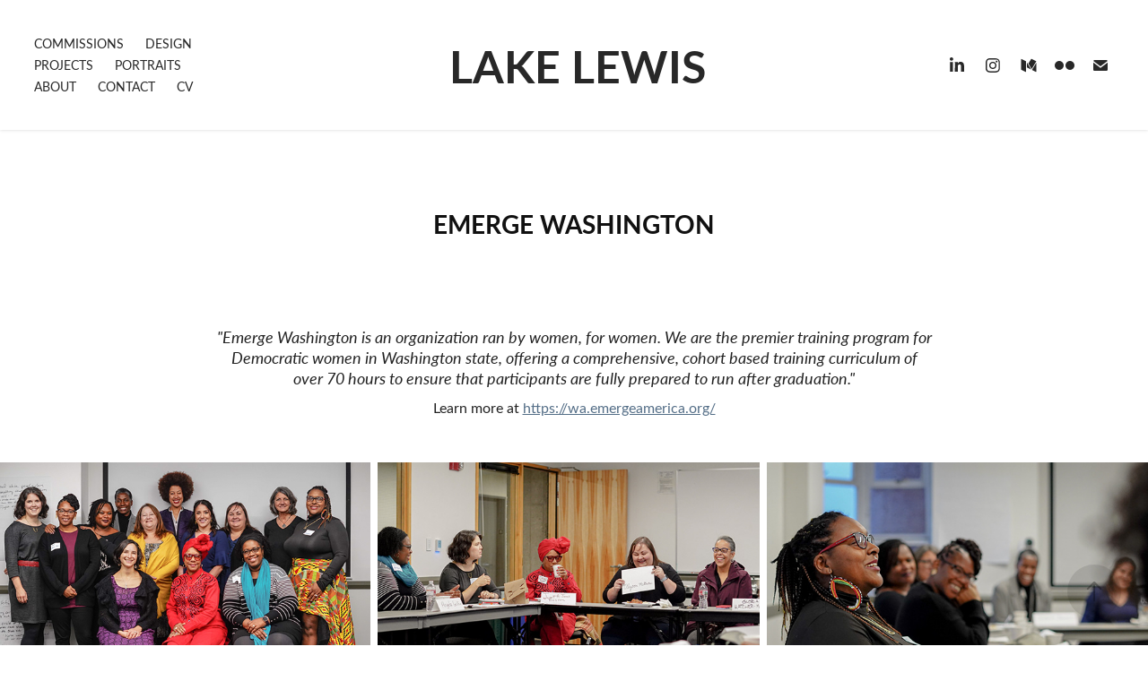

--- FILE ---
content_type: text/html; charset=utf-8
request_url: https://lakelewis.com/emerge-washington
body_size: 7802
content:
<!DOCTYPE HTML>
<html lang="en-US">
<head>
  <meta charset="UTF-8" />
  <meta name="viewport" content="width=device-width, initial-scale=1" />
      <meta name="keywords"  content="Photography,photo,art,service,senior photos,wedding,event photographer,sports photographer,teen photographer,portrait photographer,student,head shots,acting,school,image,images,images for sale,sony world photography" />
      <meta name="twitter:card"  content="summary_large_image" />
      <meta name="twitter:site"  content="@AdobePortfolio" />
      <meta  property="og:title" content="Lake Lewis - EMERGE WASHINGTON" />
      <meta  property="og:image" content="https://cdn.myportfolio.com/9b74c329df16b8bc81b5a13841430b0d/983cc2a1-92f5-47c7-916b-a4c81255c115_rwc_0x0x2229x2229x2229.jpg?h=b6b18f222a4b16c9776ebbb211e6aee7" />
        <link rel="icon" href="https://cdn.myportfolio.com/9b74c329df16b8bc81b5a13841430b0d/c86e8b91-3034-41c1-9820-48ab1aa9d99f_carw_1x1x32.jpg?h=d6aee14fc12cfc4e23060de0cbc70efe" />
        <link rel="apple-touch-icon" href="https://cdn.myportfolio.com/9b74c329df16b8bc81b5a13841430b0d/62493e7d-dacb-4da2-a154-65d6291123fb_carw_1x1x180.jpg?h=c16d8d85ab7f1a579f5c57200ff12600" />
      <link rel="stylesheet" href="/dist/css/main.css" type="text/css" />
      <link rel="stylesheet" href="https://cdn.myportfolio.com/9b74c329df16b8bc81b5a13841430b0d/b5f320ee0acd481dcfd2423058ffbf381750299104.css?h=a83644266db292fbc435389cc7a419c7" type="text/css" />
    <link rel="canonical" href="https://lakelewis.com/emerge-washington" />
      <title>Lake Lewis - EMERGE WASHINGTON</title>
    <script type="text/javascript" src="//use.typekit.net/ik/[base64].js?cb=35f77bfb8b50944859ea3d3804e7194e7a3173fb" async onload="
    try {
      window.Typekit.load();
    } catch (e) {
      console.warn('Typekit not loaded.');
    }
    "></script>
</head>
  <body class="transition-enabled">  <div class='page-background-video page-background-video-with-panel'>
  </div>
  <div class="js-responsive-nav">
    <div class="responsive-nav has-social">
      <div class="close-responsive-click-area js-close-responsive-nav">
        <div class="close-responsive-button"></div>
      </div>
          <nav class="nav-container" data-hover-hint="nav" data-hover-hint-placement="bottom-start">
                <div class="gallery-title"><a href="/c0mmissions" >COMMISSIONS</a></div>
                <div class="gallery-title"><a href="/des1gn" >DESIGN</a></div>
                <div class="gallery-title"><a href="/pr0jects" >PROJECTS</a></div>
                <div class="gallery-title"><a href="/p0rtraits" >PORTRAITS</a></div>
      <div class="page-title">
        <a href="/me" >ABOUT</a>
      </div>
      <div class="page-title">
        <a href="/contact" >CONTACT</a>
      </div>
      <div class="link-title">
        <a href="https://acrobat.adobe.com/id/urn:aaid:sc:US:84b61398-2f9f-4083-bc40-a25d78195076" target="_blank">CV</a>
      </div>
          </nav>
        <div class="social pf-nav-social" data-context="theme.nav" data-hover-hint="navSocialIcons" data-hover-hint-placement="bottom-start">
          <ul>
                  <li>
                    <a href="http://www.linkedin.com/in/lake-lewis" target="_blank">
                      <svg version="1.1" id="Layer_1" xmlns="http://www.w3.org/2000/svg" xmlns:xlink="http://www.w3.org/1999/xlink" viewBox="0 0 30 24" style="enable-background:new 0 0 30 24;" xml:space="preserve" class="icon">
                      <path id="path-1_24_" d="M19.6,19v-5.8c0-1.4-0.5-2.4-1.7-2.4c-1,0-1.5,0.7-1.8,1.3C16,12.3,16,12.6,16,13v6h-3.4
                        c0,0,0.1-9.8,0-10.8H16v1.5c0,0,0,0,0,0h0v0C16.4,9,17.2,7.9,19,7.9c2.3,0,4,1.5,4,4.9V19H19.6z M8.9,6.7L8.9,6.7
                        C7.7,6.7,7,5.9,7,4.9C7,3.8,7.8,3,8.9,3s1.9,0.8,1.9,1.9C10.9,5.9,10.1,6.7,8.9,6.7z M10.6,19H7.2V8.2h3.4V19z"/>
                      </svg>
                    </a>
                  </li>
                  <li>
                    <a href="https://www.instagram.com/lakelewisphoto/" target="_blank">
                      <svg version="1.1" id="Layer_1" xmlns="http://www.w3.org/2000/svg" xmlns:xlink="http://www.w3.org/1999/xlink" viewBox="0 0 30 24" style="enable-background:new 0 0 30 24;" xml:space="preserve" class="icon">
                      <g>
                        <path d="M15,5.4c2.1,0,2.4,0,3.2,0c0.8,0,1.2,0.2,1.5,0.3c0.4,0.1,0.6,0.3,0.9,0.6c0.3,0.3,0.5,0.5,0.6,0.9
                          c0.1,0.3,0.2,0.7,0.3,1.5c0,0.8,0,1.1,0,3.2s0,2.4,0,3.2c0,0.8-0.2,1.2-0.3,1.5c-0.1,0.4-0.3,0.6-0.6,0.9c-0.3,0.3-0.5,0.5-0.9,0.6
                          c-0.3,0.1-0.7,0.2-1.5,0.3c-0.8,0-1.1,0-3.2,0s-2.4,0-3.2,0c-0.8,0-1.2-0.2-1.5-0.3c-0.4-0.1-0.6-0.3-0.9-0.6
                          c-0.3-0.3-0.5-0.5-0.6-0.9c-0.1-0.3-0.2-0.7-0.3-1.5c0-0.8,0-1.1,0-3.2s0-2.4,0-3.2c0-0.8,0.2-1.2,0.3-1.5c0.1-0.4,0.3-0.6,0.6-0.9
                          c0.3-0.3,0.5-0.5,0.9-0.6c0.3-0.1,0.7-0.2,1.5-0.3C12.6,5.4,12.9,5.4,15,5.4 M15,4c-2.2,0-2.4,0-3.3,0c-0.9,0-1.4,0.2-1.9,0.4
                          c-0.5,0.2-1,0.5-1.4,0.9C7.9,5.8,7.6,6.2,7.4,6.8C7.2,7.3,7.1,7.9,7,8.7C7,9.6,7,9.8,7,12s0,2.4,0,3.3c0,0.9,0.2,1.4,0.4,1.9
                          c0.2,0.5,0.5,1,0.9,1.4c0.4,0.4,0.9,0.7,1.4,0.9c0.5,0.2,1.1,0.3,1.9,0.4c0.9,0,1.1,0,3.3,0s2.4,0,3.3,0c0.9,0,1.4-0.2,1.9-0.4
                          c0.5-0.2,1-0.5,1.4-0.9c0.4-0.4,0.7-0.9,0.9-1.4c0.2-0.5,0.3-1.1,0.4-1.9c0-0.9,0-1.1,0-3.3s0-2.4,0-3.3c0-0.9-0.2-1.4-0.4-1.9
                          c-0.2-0.5-0.5-1-0.9-1.4c-0.4-0.4-0.9-0.7-1.4-0.9c-0.5-0.2-1.1-0.3-1.9-0.4C17.4,4,17.2,4,15,4L15,4L15,4z"/>
                        <path d="M15,7.9c-2.3,0-4.1,1.8-4.1,4.1s1.8,4.1,4.1,4.1s4.1-1.8,4.1-4.1S17.3,7.9,15,7.9L15,7.9z M15,14.7c-1.5,0-2.7-1.2-2.7-2.7
                          c0-1.5,1.2-2.7,2.7-2.7s2.7,1.2,2.7,2.7C17.7,13.5,16.5,14.7,15,14.7L15,14.7z"/>
                        <path d="M20.2,7.7c0,0.5-0.4,1-1,1s-1-0.4-1-1s0.4-1,1-1S20.2,7.2,20.2,7.7L20.2,7.7z"/>
                      </g>
                      </svg>
                    </a>
                  </li>
                  <li>
                    <a href="https://medium.com/@lakelewisphoto" target="_blank">
                      <svg version="1.1" id="Layer_1" xmlns="http://www.w3.org/2000/svg" xmlns:xlink="http://www.w3.org/1999/xlink" viewBox="0 0 30 24" style="enable-background:new 0 0 30 24;" xml:space="preserve" class="icon">
                      <g>
                        <path class="st0" d="M23.5,7.4C23.5,7.4,23.5,7.4,23.5,7.4L23.5,7.4l-5.2-2.6c0,0-0.1,0-0.1,0c0,0-0.1,0-0.1,0
                          c-0.2,0-0.4,0.1-0.5,0.3l-3,4.8l3.7,6.1L23.5,7.4C23.5,7.5,23.5,7.4,23.5,7.4z"/>
                        <polygon class="st0" points="13,8.8 13,14.3 17.9,16.7   "/>
                        <path class="st0" d="M18.6,17.1l4,2c0.5,0.3,0.9,0.1,0.9-0.4V9L18.6,17.1z"/>
                        <path class="st0" d="M12.1,7.4l-5-2.5C7,4.9,6.9,4.8,6.8,4.8C6.6,4.8,6.4,5,6.4,5.3v10.9c0,0.3,0.2,0.6,0.5,0.8l4.4,2.2
                          c0.1,0.1,0.2,0.1,0.3,0.1c0.3,0,0.5-0.2,0.5-0.6L12.1,7.4C12.1,7.5,12.1,7.4,12.1,7.4z"/>
                      </g>
                      </svg>
                    </a>
                  </li>
                  <li>
                    <a href="https://www.flickr.com/gp/142921513@N04/yA7985" target="_blank">
                      <svg version="1.1" id="Layer_1" xmlns="http://www.w3.org/2000/svg" xmlns:xlink="http://www.w3.org/1999/xlink" viewBox="0 0 30 24" style="enable-background:new 0 0 30 24;" xml:space="preserve" class="icon"><circle cx="9" cy="12" r="5"/><circle cx="21" cy="12" r="5"/></svg>
                    </a>
                  </li>
                  <li>
                    <a href="mailto:lakelewisphoto@gmail.com">
                      <svg version="1.1" id="Layer_1" xmlns="http://www.w3.org/2000/svg" xmlns:xlink="http://www.w3.org/1999/xlink" x="0px" y="0px" viewBox="0 0 30 24" style="enable-background:new 0 0 30 24;" xml:space="preserve" class="icon">
                        <g>
                          <path d="M15,13L7.1,7.1c0-0.5,0.4-1,1-1h13.8c0.5,0,1,0.4,1,1L15,13z M15,14.8l7.9-5.9v8.1c0,0.5-0.4,1-1,1H8.1c-0.5,0-1-0.4-1-1 V8.8L15,14.8z"/>
                        </g>
                      </svg>
                    </a>
                  </li>
          </ul>
        </div>
    </div>
  </div>
    <header class="site-header js-site-header  js-fixed-nav" data-context="theme.nav" data-hover-hint="nav" data-hover-hint-placement="top-start">
        <nav class="nav-container" data-hover-hint="nav" data-hover-hint-placement="bottom-start">
                <div class="gallery-title"><a href="/c0mmissions" >COMMISSIONS</a></div>
                <div class="gallery-title"><a href="/des1gn" >DESIGN</a></div>
                <div class="gallery-title"><a href="/pr0jects" >PROJECTS</a></div>
                <div class="gallery-title"><a href="/p0rtraits" >PORTRAITS</a></div>
      <div class="page-title">
        <a href="/me" >ABOUT</a>
      </div>
      <div class="page-title">
        <a href="/contact" >CONTACT</a>
      </div>
      <div class="link-title">
        <a href="https://acrobat.adobe.com/id/urn:aaid:sc:US:84b61398-2f9f-4083-bc40-a25d78195076" target="_blank">CV</a>
      </div>
        </nav>
        <div class="logo-wrap" data-context="theme.logo.header" data-hover-hint="logo" data-hover-hint-placement="bottom-start">
          <div class="logo e2e-site-logo-text logo-text  ">
                <a href="/me" class="preserve-whitespace">LAKE LEWIS</a>

          </div>
        </div>
        <div class="social pf-nav-social" data-context="theme.nav" data-hover-hint="navSocialIcons" data-hover-hint-placement="bottom-start">
          <ul>
                  <li>
                    <a href="http://www.linkedin.com/in/lake-lewis" target="_blank">
                      <svg version="1.1" id="Layer_1" xmlns="http://www.w3.org/2000/svg" xmlns:xlink="http://www.w3.org/1999/xlink" viewBox="0 0 30 24" style="enable-background:new 0 0 30 24;" xml:space="preserve" class="icon">
                      <path id="path-1_24_" d="M19.6,19v-5.8c0-1.4-0.5-2.4-1.7-2.4c-1,0-1.5,0.7-1.8,1.3C16,12.3,16,12.6,16,13v6h-3.4
                        c0,0,0.1-9.8,0-10.8H16v1.5c0,0,0,0,0,0h0v0C16.4,9,17.2,7.9,19,7.9c2.3,0,4,1.5,4,4.9V19H19.6z M8.9,6.7L8.9,6.7
                        C7.7,6.7,7,5.9,7,4.9C7,3.8,7.8,3,8.9,3s1.9,0.8,1.9,1.9C10.9,5.9,10.1,6.7,8.9,6.7z M10.6,19H7.2V8.2h3.4V19z"/>
                      </svg>
                    </a>
                  </li>
                  <li>
                    <a href="https://www.instagram.com/lakelewisphoto/" target="_blank">
                      <svg version="1.1" id="Layer_1" xmlns="http://www.w3.org/2000/svg" xmlns:xlink="http://www.w3.org/1999/xlink" viewBox="0 0 30 24" style="enable-background:new 0 0 30 24;" xml:space="preserve" class="icon">
                      <g>
                        <path d="M15,5.4c2.1,0,2.4,0,3.2,0c0.8,0,1.2,0.2,1.5,0.3c0.4,0.1,0.6,0.3,0.9,0.6c0.3,0.3,0.5,0.5,0.6,0.9
                          c0.1,0.3,0.2,0.7,0.3,1.5c0,0.8,0,1.1,0,3.2s0,2.4,0,3.2c0,0.8-0.2,1.2-0.3,1.5c-0.1,0.4-0.3,0.6-0.6,0.9c-0.3,0.3-0.5,0.5-0.9,0.6
                          c-0.3,0.1-0.7,0.2-1.5,0.3c-0.8,0-1.1,0-3.2,0s-2.4,0-3.2,0c-0.8,0-1.2-0.2-1.5-0.3c-0.4-0.1-0.6-0.3-0.9-0.6
                          c-0.3-0.3-0.5-0.5-0.6-0.9c-0.1-0.3-0.2-0.7-0.3-1.5c0-0.8,0-1.1,0-3.2s0-2.4,0-3.2c0-0.8,0.2-1.2,0.3-1.5c0.1-0.4,0.3-0.6,0.6-0.9
                          c0.3-0.3,0.5-0.5,0.9-0.6c0.3-0.1,0.7-0.2,1.5-0.3C12.6,5.4,12.9,5.4,15,5.4 M15,4c-2.2,0-2.4,0-3.3,0c-0.9,0-1.4,0.2-1.9,0.4
                          c-0.5,0.2-1,0.5-1.4,0.9C7.9,5.8,7.6,6.2,7.4,6.8C7.2,7.3,7.1,7.9,7,8.7C7,9.6,7,9.8,7,12s0,2.4,0,3.3c0,0.9,0.2,1.4,0.4,1.9
                          c0.2,0.5,0.5,1,0.9,1.4c0.4,0.4,0.9,0.7,1.4,0.9c0.5,0.2,1.1,0.3,1.9,0.4c0.9,0,1.1,0,3.3,0s2.4,0,3.3,0c0.9,0,1.4-0.2,1.9-0.4
                          c0.5-0.2,1-0.5,1.4-0.9c0.4-0.4,0.7-0.9,0.9-1.4c0.2-0.5,0.3-1.1,0.4-1.9c0-0.9,0-1.1,0-3.3s0-2.4,0-3.3c0-0.9-0.2-1.4-0.4-1.9
                          c-0.2-0.5-0.5-1-0.9-1.4c-0.4-0.4-0.9-0.7-1.4-0.9c-0.5-0.2-1.1-0.3-1.9-0.4C17.4,4,17.2,4,15,4L15,4L15,4z"/>
                        <path d="M15,7.9c-2.3,0-4.1,1.8-4.1,4.1s1.8,4.1,4.1,4.1s4.1-1.8,4.1-4.1S17.3,7.9,15,7.9L15,7.9z M15,14.7c-1.5,0-2.7-1.2-2.7-2.7
                          c0-1.5,1.2-2.7,2.7-2.7s2.7,1.2,2.7,2.7C17.7,13.5,16.5,14.7,15,14.7L15,14.7z"/>
                        <path d="M20.2,7.7c0,0.5-0.4,1-1,1s-1-0.4-1-1s0.4-1,1-1S20.2,7.2,20.2,7.7L20.2,7.7z"/>
                      </g>
                      </svg>
                    </a>
                  </li>
                  <li>
                    <a href="https://medium.com/@lakelewisphoto" target="_blank">
                      <svg version="1.1" id="Layer_1" xmlns="http://www.w3.org/2000/svg" xmlns:xlink="http://www.w3.org/1999/xlink" viewBox="0 0 30 24" style="enable-background:new 0 0 30 24;" xml:space="preserve" class="icon">
                      <g>
                        <path class="st0" d="M23.5,7.4C23.5,7.4,23.5,7.4,23.5,7.4L23.5,7.4l-5.2-2.6c0,0-0.1,0-0.1,0c0,0-0.1,0-0.1,0
                          c-0.2,0-0.4,0.1-0.5,0.3l-3,4.8l3.7,6.1L23.5,7.4C23.5,7.5,23.5,7.4,23.5,7.4z"/>
                        <polygon class="st0" points="13,8.8 13,14.3 17.9,16.7   "/>
                        <path class="st0" d="M18.6,17.1l4,2c0.5,0.3,0.9,0.1,0.9-0.4V9L18.6,17.1z"/>
                        <path class="st0" d="M12.1,7.4l-5-2.5C7,4.9,6.9,4.8,6.8,4.8C6.6,4.8,6.4,5,6.4,5.3v10.9c0,0.3,0.2,0.6,0.5,0.8l4.4,2.2
                          c0.1,0.1,0.2,0.1,0.3,0.1c0.3,0,0.5-0.2,0.5-0.6L12.1,7.4C12.1,7.5,12.1,7.4,12.1,7.4z"/>
                      </g>
                      </svg>
                    </a>
                  </li>
                  <li>
                    <a href="https://www.flickr.com/gp/142921513@N04/yA7985" target="_blank">
                      <svg version="1.1" id="Layer_1" xmlns="http://www.w3.org/2000/svg" xmlns:xlink="http://www.w3.org/1999/xlink" viewBox="0 0 30 24" style="enable-background:new 0 0 30 24;" xml:space="preserve" class="icon"><circle cx="9" cy="12" r="5"/><circle cx="21" cy="12" r="5"/></svg>
                    </a>
                  </li>
                  <li>
                    <a href="mailto:lakelewisphoto@gmail.com">
                      <svg version="1.1" id="Layer_1" xmlns="http://www.w3.org/2000/svg" xmlns:xlink="http://www.w3.org/1999/xlink" x="0px" y="0px" viewBox="0 0 30 24" style="enable-background:new 0 0 30 24;" xml:space="preserve" class="icon">
                        <g>
                          <path d="M15,13L7.1,7.1c0-0.5,0.4-1,1-1h13.8c0.5,0,1,0.4,1,1L15,13z M15,14.8l7.9-5.9v8.1c0,0.5-0.4,1-1,1H8.1c-0.5,0-1-0.4-1-1 V8.8L15,14.8z"/>
                        </g>
                      </svg>
                    </a>
                  </li>
          </ul>
        </div>
        <div class="hamburger-click-area js-hamburger">
          <div class="hamburger">
            <i></i>
            <i></i>
            <i></i>
          </div>
        </div>
    </header>
    <div class="header-placeholder"></div>
  <div class="site-wrap cfix js-site-wrap">
    <div class="site-container">
      <div class="site-content e2e-site-content">
        <main>
  <div class="page-container" data-context="page.page.container" data-hover-hint="pageContainer">
    <section class="page standard-modules">
        <header class="page-header content" data-context="pages" data-identity="id:p5dd69f6d05dd1657c1b8f491eff7a68d9aeac171c62eeefa4e2ca" data-hover-hint="pageHeader" data-hover-hint-id="p5dd69f6d05dd1657c1b8f491eff7a68d9aeac171c62eeefa4e2ca">
            <h1 class="title preserve-whitespace e2e-site-logo-text">EMERGE WASHINGTON</h1>
            <p class="description"></p>
        </header>
      <div class="page-content js-page-content" data-context="pages" data-identity="id:p5dd69f6d05dd1657c1b8f491eff7a68d9aeac171c62eeefa4e2ca">
        <div id="project-canvas" class="js-project-modules modules content">
          <div id="project-modules">
              
              
              
              
              
              <div class="project-module module text project-module-text align- js-project-module e2e-site-project-module-text">
  <div class="rich-text js-text-editable module-text"><div><span class="texteditor-inline-fontsize" style="font-size:18px;"><span style="font-family:jxfv; font-style:italic; font-weight:400;">"Emerge Washington is an organization ran by women, for women. We are the premier training program for Democratic women in Washington state, offering a comprehensive, cohort based training curriculum of over 70 hours to ensure that participants are fully prepared to run after graduation."</span></span></div><div><span style="font-family:jxfv; font-style:italic; font-weight:400;"></span><span style="font-family:jxfv;font-weight:400;">Learn more at</span><span style="font-family:jxfv; font-style:italic; font-weight:400;"> </span><a href="https://wa.emergeamerica.org/">https://wa.emergeamerica.org/</a></div></div>
</div>

              
              
              
              
              
              
              
              
              
              
              
              <div class="project-module module media_collection project-module-media_collection" data-id="m5dd6a044ca9204791f492b44d7bf17a8fa7958b0e34aa4373325b"  style="padding-top: px;
padding-bottom: px;
">
  <div class="grid--main js-grid-main" data-grid-max-images="
  ">
    <div class="grid__item-container js-grid-item-container" data-flex-grow="378.65950370939" style="width:378.65950370939px; flex-grow:378.65950370939;" data-width="3840" data-height="2636">
      <script type="text/html" class="js-lightbox-slide-content">
        <div class="grid__image-wrapper">
          <img src="https://cdn.myportfolio.com/9b74c329df16b8bc81b5a13841430b0d/f273d50c-9090-437d-87b5-1fa32bb74a7a_rw_3840.jpg?h=3df4c544a92320f8dd4e4a9eba410c57" srcset="https://cdn.myportfolio.com/9b74c329df16b8bc81b5a13841430b0d/f273d50c-9090-437d-87b5-1fa32bb74a7a_rw_600.jpg?h=680458f35edaf52d75e92678fe7e89d5 600w,https://cdn.myportfolio.com/9b74c329df16b8bc81b5a13841430b0d/f273d50c-9090-437d-87b5-1fa32bb74a7a_rw_1200.jpg?h=46f3250e285fde6b2ab85472f6ce2a70 1200w,https://cdn.myportfolio.com/9b74c329df16b8bc81b5a13841430b0d/f273d50c-9090-437d-87b5-1fa32bb74a7a_rw_1920.jpg?h=b1633715ddf3a0085a57bf45be4e3ff0 1920w,https://cdn.myportfolio.com/9b74c329df16b8bc81b5a13841430b0d/f273d50c-9090-437d-87b5-1fa32bb74a7a_rw_3840.jpg?h=3df4c544a92320f8dd4e4a9eba410c57 3840w,"  sizes="(max-width: 3840px) 100vw, 3840px">
        <div>
      </script>
      <img
        class="grid__item-image js-grid__item-image grid__item-image-lazy js-lazy"
        src="[data-uri]"
        
        data-src="https://cdn.myportfolio.com/9b74c329df16b8bc81b5a13841430b0d/f273d50c-9090-437d-87b5-1fa32bb74a7a_rw_3840.jpg?h=3df4c544a92320f8dd4e4a9eba410c57"
        data-srcset="https://cdn.myportfolio.com/9b74c329df16b8bc81b5a13841430b0d/f273d50c-9090-437d-87b5-1fa32bb74a7a_rw_600.jpg?h=680458f35edaf52d75e92678fe7e89d5 600w,https://cdn.myportfolio.com/9b74c329df16b8bc81b5a13841430b0d/f273d50c-9090-437d-87b5-1fa32bb74a7a_rw_1200.jpg?h=46f3250e285fde6b2ab85472f6ce2a70 1200w,https://cdn.myportfolio.com/9b74c329df16b8bc81b5a13841430b0d/f273d50c-9090-437d-87b5-1fa32bb74a7a_rw_1920.jpg?h=b1633715ddf3a0085a57bf45be4e3ff0 1920w,https://cdn.myportfolio.com/9b74c329df16b8bc81b5a13841430b0d/f273d50c-9090-437d-87b5-1fa32bb74a7a_rw_3840.jpg?h=3df4c544a92320f8dd4e4a9eba410c57 3840w,"
      >
      <span class="grid__item-filler" style="padding-bottom:68.663270683295%;"></span>
    </div>
    <div class="grid__item-container js-grid-item-container" data-flex-grow="390" style="width:390px; flex-grow:390;" data-width="3840" data-height="2560">
      <script type="text/html" class="js-lightbox-slide-content">
        <div class="grid__image-wrapper">
          <img src="https://cdn.myportfolio.com/9b74c329df16b8bc81b5a13841430b0d/70e7a845-cbed-48b6-8d49-56e4e73890d3_rw_3840.jpg?h=2bf607e5093dc5f94547eb36c6c40f28" srcset="https://cdn.myportfolio.com/9b74c329df16b8bc81b5a13841430b0d/70e7a845-cbed-48b6-8d49-56e4e73890d3_rw_600.jpg?h=9e6273d396d4812591bec4bcd8225785 600w,https://cdn.myportfolio.com/9b74c329df16b8bc81b5a13841430b0d/70e7a845-cbed-48b6-8d49-56e4e73890d3_rw_1200.jpg?h=d8c7302561f4410a109e022cea592617 1200w,https://cdn.myportfolio.com/9b74c329df16b8bc81b5a13841430b0d/70e7a845-cbed-48b6-8d49-56e4e73890d3_rw_1920.jpg?h=4d7d30493eb671a6e17ac6ca0bf813ce 1920w,https://cdn.myportfolio.com/9b74c329df16b8bc81b5a13841430b0d/70e7a845-cbed-48b6-8d49-56e4e73890d3_rw_3840.jpg?h=2bf607e5093dc5f94547eb36c6c40f28 3840w,"  sizes="(max-width: 3840px) 100vw, 3840px">
        <div>
      </script>
      <img
        class="grid__item-image js-grid__item-image grid__item-image-lazy js-lazy"
        src="[data-uri]"
        
        data-src="https://cdn.myportfolio.com/9b74c329df16b8bc81b5a13841430b0d/70e7a845-cbed-48b6-8d49-56e4e73890d3_rw_3840.jpg?h=2bf607e5093dc5f94547eb36c6c40f28"
        data-srcset="https://cdn.myportfolio.com/9b74c329df16b8bc81b5a13841430b0d/70e7a845-cbed-48b6-8d49-56e4e73890d3_rw_600.jpg?h=9e6273d396d4812591bec4bcd8225785 600w,https://cdn.myportfolio.com/9b74c329df16b8bc81b5a13841430b0d/70e7a845-cbed-48b6-8d49-56e4e73890d3_rw_1200.jpg?h=d8c7302561f4410a109e022cea592617 1200w,https://cdn.myportfolio.com/9b74c329df16b8bc81b5a13841430b0d/70e7a845-cbed-48b6-8d49-56e4e73890d3_rw_1920.jpg?h=4d7d30493eb671a6e17ac6ca0bf813ce 1920w,https://cdn.myportfolio.com/9b74c329df16b8bc81b5a13841430b0d/70e7a845-cbed-48b6-8d49-56e4e73890d3_rw_3840.jpg?h=2bf607e5093dc5f94547eb36c6c40f28 3840w,"
      >
      <span class="grid__item-filler" style="padding-bottom:66.666666666667%;"></span>
    </div>
    <div class="grid__item-container js-grid-item-container" data-flex-grow="390" style="width:390px; flex-grow:390;" data-width="3840" data-height="2560">
      <script type="text/html" class="js-lightbox-slide-content">
        <div class="grid__image-wrapper">
          <img src="https://cdn.myportfolio.com/9b74c329df16b8bc81b5a13841430b0d/d4f5d3e7-a756-419e-bc20-ee63b26ca2c5_rw_3840.jpg?h=f7565dcba0728d4f688dc3ad1d65f529" srcset="https://cdn.myportfolio.com/9b74c329df16b8bc81b5a13841430b0d/d4f5d3e7-a756-419e-bc20-ee63b26ca2c5_rw_600.jpg?h=14b68d820dab6205d5e5a4e3f057fa4c 600w,https://cdn.myportfolio.com/9b74c329df16b8bc81b5a13841430b0d/d4f5d3e7-a756-419e-bc20-ee63b26ca2c5_rw_1200.jpg?h=40b226faf2b97773acead9ee9fdb1672 1200w,https://cdn.myportfolio.com/9b74c329df16b8bc81b5a13841430b0d/d4f5d3e7-a756-419e-bc20-ee63b26ca2c5_rw_1920.jpg?h=ed99482fbd777396344ac7c3784d29d5 1920w,https://cdn.myportfolio.com/9b74c329df16b8bc81b5a13841430b0d/d4f5d3e7-a756-419e-bc20-ee63b26ca2c5_rw_3840.jpg?h=f7565dcba0728d4f688dc3ad1d65f529 3840w,"  sizes="(max-width: 3840px) 100vw, 3840px">
        <div>
      </script>
      <img
        class="grid__item-image js-grid__item-image grid__item-image-lazy js-lazy"
        src="[data-uri]"
        
        data-src="https://cdn.myportfolio.com/9b74c329df16b8bc81b5a13841430b0d/d4f5d3e7-a756-419e-bc20-ee63b26ca2c5_rw_3840.jpg?h=f7565dcba0728d4f688dc3ad1d65f529"
        data-srcset="https://cdn.myportfolio.com/9b74c329df16b8bc81b5a13841430b0d/d4f5d3e7-a756-419e-bc20-ee63b26ca2c5_rw_600.jpg?h=14b68d820dab6205d5e5a4e3f057fa4c 600w,https://cdn.myportfolio.com/9b74c329df16b8bc81b5a13841430b0d/d4f5d3e7-a756-419e-bc20-ee63b26ca2c5_rw_1200.jpg?h=40b226faf2b97773acead9ee9fdb1672 1200w,https://cdn.myportfolio.com/9b74c329df16b8bc81b5a13841430b0d/d4f5d3e7-a756-419e-bc20-ee63b26ca2c5_rw_1920.jpg?h=ed99482fbd777396344ac7c3784d29d5 1920w,https://cdn.myportfolio.com/9b74c329df16b8bc81b5a13841430b0d/d4f5d3e7-a756-419e-bc20-ee63b26ca2c5_rw_3840.jpg?h=f7565dcba0728d4f688dc3ad1d65f529 3840w,"
      >
      <span class="grid__item-filler" style="padding-bottom:66.666666666667%;"></span>
    </div>
    <div class="grid__item-container js-grid-item-container" data-flex-grow="390" style="width:390px; flex-grow:390;" data-width="3840" data-height="2560">
      <script type="text/html" class="js-lightbox-slide-content">
        <div class="grid__image-wrapper">
          <img src="https://cdn.myportfolio.com/9b74c329df16b8bc81b5a13841430b0d/7841c97a-a9db-4cb6-b03f-02eb35e0827e_rw_3840.jpg?h=2322346a308aee37bc8eb24a4840cff8" srcset="https://cdn.myportfolio.com/9b74c329df16b8bc81b5a13841430b0d/7841c97a-a9db-4cb6-b03f-02eb35e0827e_rw_600.jpg?h=e6b489fdc79d972ae9180387a5d93587 600w,https://cdn.myportfolio.com/9b74c329df16b8bc81b5a13841430b0d/7841c97a-a9db-4cb6-b03f-02eb35e0827e_rw_1200.jpg?h=66c16e73ba9358ae505174beaf25c103 1200w,https://cdn.myportfolio.com/9b74c329df16b8bc81b5a13841430b0d/7841c97a-a9db-4cb6-b03f-02eb35e0827e_rw_1920.jpg?h=b16051be29f9d6c11be400f9e9117db6 1920w,https://cdn.myportfolio.com/9b74c329df16b8bc81b5a13841430b0d/7841c97a-a9db-4cb6-b03f-02eb35e0827e_rw_3840.jpg?h=2322346a308aee37bc8eb24a4840cff8 3840w,"  sizes="(max-width: 3840px) 100vw, 3840px">
        <div>
      </script>
      <img
        class="grid__item-image js-grid__item-image grid__item-image-lazy js-lazy"
        src="[data-uri]"
        
        data-src="https://cdn.myportfolio.com/9b74c329df16b8bc81b5a13841430b0d/7841c97a-a9db-4cb6-b03f-02eb35e0827e_rw_3840.jpg?h=2322346a308aee37bc8eb24a4840cff8"
        data-srcset="https://cdn.myportfolio.com/9b74c329df16b8bc81b5a13841430b0d/7841c97a-a9db-4cb6-b03f-02eb35e0827e_rw_600.jpg?h=e6b489fdc79d972ae9180387a5d93587 600w,https://cdn.myportfolio.com/9b74c329df16b8bc81b5a13841430b0d/7841c97a-a9db-4cb6-b03f-02eb35e0827e_rw_1200.jpg?h=66c16e73ba9358ae505174beaf25c103 1200w,https://cdn.myportfolio.com/9b74c329df16b8bc81b5a13841430b0d/7841c97a-a9db-4cb6-b03f-02eb35e0827e_rw_1920.jpg?h=b16051be29f9d6c11be400f9e9117db6 1920w,https://cdn.myportfolio.com/9b74c329df16b8bc81b5a13841430b0d/7841c97a-a9db-4cb6-b03f-02eb35e0827e_rw_3840.jpg?h=2322346a308aee37bc8eb24a4840cff8 3840w,"
      >
      <span class="grid__item-filler" style="padding-bottom:66.666666666667%;"></span>
    </div>
    <div class="grid__item-container js-grid-item-container" data-flex-grow="390" style="width:390px; flex-grow:390;" data-width="3840" data-height="2560">
      <script type="text/html" class="js-lightbox-slide-content">
        <div class="grid__image-wrapper">
          <img src="https://cdn.myportfolio.com/9b74c329df16b8bc81b5a13841430b0d/dada8be3-6e43-462e-8131-0b3a9d5d464c_rw_3840.jpg?h=20d29c03ca40a024cefb0a11f772f102" srcset="https://cdn.myportfolio.com/9b74c329df16b8bc81b5a13841430b0d/dada8be3-6e43-462e-8131-0b3a9d5d464c_rw_600.jpg?h=feead787e2f042387a59651e19ba5cc5 600w,https://cdn.myportfolio.com/9b74c329df16b8bc81b5a13841430b0d/dada8be3-6e43-462e-8131-0b3a9d5d464c_rw_1200.jpg?h=a5486303e70531d01126d3256f1ad6ca 1200w,https://cdn.myportfolio.com/9b74c329df16b8bc81b5a13841430b0d/dada8be3-6e43-462e-8131-0b3a9d5d464c_rw_1920.jpg?h=d4035b85d0c168798454e1bfdd93ff3f 1920w,https://cdn.myportfolio.com/9b74c329df16b8bc81b5a13841430b0d/dada8be3-6e43-462e-8131-0b3a9d5d464c_rw_3840.jpg?h=20d29c03ca40a024cefb0a11f772f102 3840w,"  sizes="(max-width: 3840px) 100vw, 3840px">
        <div>
      </script>
      <img
        class="grid__item-image js-grid__item-image grid__item-image-lazy js-lazy"
        src="[data-uri]"
        
        data-src="https://cdn.myportfolio.com/9b74c329df16b8bc81b5a13841430b0d/dada8be3-6e43-462e-8131-0b3a9d5d464c_rw_3840.jpg?h=20d29c03ca40a024cefb0a11f772f102"
        data-srcset="https://cdn.myportfolio.com/9b74c329df16b8bc81b5a13841430b0d/dada8be3-6e43-462e-8131-0b3a9d5d464c_rw_600.jpg?h=feead787e2f042387a59651e19ba5cc5 600w,https://cdn.myportfolio.com/9b74c329df16b8bc81b5a13841430b0d/dada8be3-6e43-462e-8131-0b3a9d5d464c_rw_1200.jpg?h=a5486303e70531d01126d3256f1ad6ca 1200w,https://cdn.myportfolio.com/9b74c329df16b8bc81b5a13841430b0d/dada8be3-6e43-462e-8131-0b3a9d5d464c_rw_1920.jpg?h=d4035b85d0c168798454e1bfdd93ff3f 1920w,https://cdn.myportfolio.com/9b74c329df16b8bc81b5a13841430b0d/dada8be3-6e43-462e-8131-0b3a9d5d464c_rw_3840.jpg?h=20d29c03ca40a024cefb0a11f772f102 3840w,"
      >
      <span class="grid__item-filler" style="padding-bottom:66.666666666667%;"></span>
    </div>
    <div class="grid__item-container js-grid-item-container" data-flex-grow="390" style="width:390px; flex-grow:390;" data-width="3840" data-height="2560">
      <script type="text/html" class="js-lightbox-slide-content">
        <div class="grid__image-wrapper">
          <img src="https://cdn.myportfolio.com/9b74c329df16b8bc81b5a13841430b0d/a1015c1b-542d-411d-ad1a-2e8d206f9773_rw_3840.jpg?h=44856ce2c6d4d1a22da6295d5273f907" srcset="https://cdn.myportfolio.com/9b74c329df16b8bc81b5a13841430b0d/a1015c1b-542d-411d-ad1a-2e8d206f9773_rw_600.jpg?h=ce0b0a6e3432b3c05d8cd1573ba20f5d 600w,https://cdn.myportfolio.com/9b74c329df16b8bc81b5a13841430b0d/a1015c1b-542d-411d-ad1a-2e8d206f9773_rw_1200.jpg?h=5c7de8c8906301c676feb6f4dc693236 1200w,https://cdn.myportfolio.com/9b74c329df16b8bc81b5a13841430b0d/a1015c1b-542d-411d-ad1a-2e8d206f9773_rw_1920.jpg?h=1e76a4ec8da803dca6986791288cd8fa 1920w,https://cdn.myportfolio.com/9b74c329df16b8bc81b5a13841430b0d/a1015c1b-542d-411d-ad1a-2e8d206f9773_rw_3840.jpg?h=44856ce2c6d4d1a22da6295d5273f907 3840w,"  sizes="(max-width: 3840px) 100vw, 3840px">
        <div>
      </script>
      <img
        class="grid__item-image js-grid__item-image grid__item-image-lazy js-lazy"
        src="[data-uri]"
        
        data-src="https://cdn.myportfolio.com/9b74c329df16b8bc81b5a13841430b0d/a1015c1b-542d-411d-ad1a-2e8d206f9773_rw_3840.jpg?h=44856ce2c6d4d1a22da6295d5273f907"
        data-srcset="https://cdn.myportfolio.com/9b74c329df16b8bc81b5a13841430b0d/a1015c1b-542d-411d-ad1a-2e8d206f9773_rw_600.jpg?h=ce0b0a6e3432b3c05d8cd1573ba20f5d 600w,https://cdn.myportfolio.com/9b74c329df16b8bc81b5a13841430b0d/a1015c1b-542d-411d-ad1a-2e8d206f9773_rw_1200.jpg?h=5c7de8c8906301c676feb6f4dc693236 1200w,https://cdn.myportfolio.com/9b74c329df16b8bc81b5a13841430b0d/a1015c1b-542d-411d-ad1a-2e8d206f9773_rw_1920.jpg?h=1e76a4ec8da803dca6986791288cd8fa 1920w,https://cdn.myportfolio.com/9b74c329df16b8bc81b5a13841430b0d/a1015c1b-542d-411d-ad1a-2e8d206f9773_rw_3840.jpg?h=44856ce2c6d4d1a22da6295d5273f907 3840w,"
      >
      <span class="grid__item-filler" style="padding-bottom:66.666666666667%;"></span>
    </div>
    <div class="grid__item-container js-grid-item-container" data-flex-grow="390" style="width:390px; flex-grow:390;" data-width="3840" data-height="2560">
      <script type="text/html" class="js-lightbox-slide-content">
        <div class="grid__image-wrapper">
          <img src="https://cdn.myportfolio.com/9b74c329df16b8bc81b5a13841430b0d/1690fe8c-399f-4b77-84a6-6a7ce6ac0e93_rw_3840.jpg?h=8d433e59efb3a2376e89fbbd9d37e0ea" srcset="https://cdn.myportfolio.com/9b74c329df16b8bc81b5a13841430b0d/1690fe8c-399f-4b77-84a6-6a7ce6ac0e93_rw_600.jpg?h=5625b08865a4aea8ab62c5a8fb512d07 600w,https://cdn.myportfolio.com/9b74c329df16b8bc81b5a13841430b0d/1690fe8c-399f-4b77-84a6-6a7ce6ac0e93_rw_1200.jpg?h=b3e8e9be39513610d383df4b7f629732 1200w,https://cdn.myportfolio.com/9b74c329df16b8bc81b5a13841430b0d/1690fe8c-399f-4b77-84a6-6a7ce6ac0e93_rw_1920.jpg?h=f85e973484e9dff4ea2cec0c1d5b459d 1920w,https://cdn.myportfolio.com/9b74c329df16b8bc81b5a13841430b0d/1690fe8c-399f-4b77-84a6-6a7ce6ac0e93_rw_3840.jpg?h=8d433e59efb3a2376e89fbbd9d37e0ea 3840w,"  sizes="(max-width: 3840px) 100vw, 3840px">
        <div>
      </script>
      <img
        class="grid__item-image js-grid__item-image grid__item-image-lazy js-lazy"
        src="[data-uri]"
        
        data-src="https://cdn.myportfolio.com/9b74c329df16b8bc81b5a13841430b0d/1690fe8c-399f-4b77-84a6-6a7ce6ac0e93_rw_3840.jpg?h=8d433e59efb3a2376e89fbbd9d37e0ea"
        data-srcset="https://cdn.myportfolio.com/9b74c329df16b8bc81b5a13841430b0d/1690fe8c-399f-4b77-84a6-6a7ce6ac0e93_rw_600.jpg?h=5625b08865a4aea8ab62c5a8fb512d07 600w,https://cdn.myportfolio.com/9b74c329df16b8bc81b5a13841430b0d/1690fe8c-399f-4b77-84a6-6a7ce6ac0e93_rw_1200.jpg?h=b3e8e9be39513610d383df4b7f629732 1200w,https://cdn.myportfolio.com/9b74c329df16b8bc81b5a13841430b0d/1690fe8c-399f-4b77-84a6-6a7ce6ac0e93_rw_1920.jpg?h=f85e973484e9dff4ea2cec0c1d5b459d 1920w,https://cdn.myportfolio.com/9b74c329df16b8bc81b5a13841430b0d/1690fe8c-399f-4b77-84a6-6a7ce6ac0e93_rw_3840.jpg?h=8d433e59efb3a2376e89fbbd9d37e0ea 3840w,"
      >
      <span class="grid__item-filler" style="padding-bottom:66.666666666667%;"></span>
    </div>
    <div class="grid__item-container js-grid-item-container" data-flex-grow="390" style="width:390px; flex-grow:390;" data-width="3840" data-height="2560">
      <script type="text/html" class="js-lightbox-slide-content">
        <div class="grid__image-wrapper">
          <img src="https://cdn.myportfolio.com/9b74c329df16b8bc81b5a13841430b0d/26abc2c1-50a8-4bb8-9a2a-f2b6f9bb84c3_rw_3840.jpg?h=522de4f0b2c19476b702eb34e5b8c334" srcset="https://cdn.myportfolio.com/9b74c329df16b8bc81b5a13841430b0d/26abc2c1-50a8-4bb8-9a2a-f2b6f9bb84c3_rw_600.jpg?h=f5de77e59b58e5e109df032b75c11815 600w,https://cdn.myportfolio.com/9b74c329df16b8bc81b5a13841430b0d/26abc2c1-50a8-4bb8-9a2a-f2b6f9bb84c3_rw_1200.jpg?h=7cf9903365fa284ec2cf477120b047c7 1200w,https://cdn.myportfolio.com/9b74c329df16b8bc81b5a13841430b0d/26abc2c1-50a8-4bb8-9a2a-f2b6f9bb84c3_rw_1920.jpg?h=3d268df48d4545fd2e9f28a532e7cda0 1920w,https://cdn.myportfolio.com/9b74c329df16b8bc81b5a13841430b0d/26abc2c1-50a8-4bb8-9a2a-f2b6f9bb84c3_rw_3840.jpg?h=522de4f0b2c19476b702eb34e5b8c334 3840w,"  sizes="(max-width: 3840px) 100vw, 3840px">
        <div>
      </script>
      <img
        class="grid__item-image js-grid__item-image grid__item-image-lazy js-lazy"
        src="[data-uri]"
        
        data-src="https://cdn.myportfolio.com/9b74c329df16b8bc81b5a13841430b0d/26abc2c1-50a8-4bb8-9a2a-f2b6f9bb84c3_rw_3840.jpg?h=522de4f0b2c19476b702eb34e5b8c334"
        data-srcset="https://cdn.myportfolio.com/9b74c329df16b8bc81b5a13841430b0d/26abc2c1-50a8-4bb8-9a2a-f2b6f9bb84c3_rw_600.jpg?h=f5de77e59b58e5e109df032b75c11815 600w,https://cdn.myportfolio.com/9b74c329df16b8bc81b5a13841430b0d/26abc2c1-50a8-4bb8-9a2a-f2b6f9bb84c3_rw_1200.jpg?h=7cf9903365fa284ec2cf477120b047c7 1200w,https://cdn.myportfolio.com/9b74c329df16b8bc81b5a13841430b0d/26abc2c1-50a8-4bb8-9a2a-f2b6f9bb84c3_rw_1920.jpg?h=3d268df48d4545fd2e9f28a532e7cda0 1920w,https://cdn.myportfolio.com/9b74c329df16b8bc81b5a13841430b0d/26abc2c1-50a8-4bb8-9a2a-f2b6f9bb84c3_rw_3840.jpg?h=522de4f0b2c19476b702eb34e5b8c334 3840w,"
      >
      <span class="grid__item-filler" style="padding-bottom:66.666666666667%;"></span>
    </div>
    <div class="grid__item-container js-grid-item-container" data-flex-grow="390" style="width:390px; flex-grow:390;" data-width="3840" data-height="2560">
      <script type="text/html" class="js-lightbox-slide-content">
        <div class="grid__image-wrapper">
          <img src="https://cdn.myportfolio.com/9b74c329df16b8bc81b5a13841430b0d/5cddde82-6e50-4499-85c8-551c28049ce9_rw_3840.jpg?h=a59a06eadee1272acb8af266810f9a32" srcset="https://cdn.myportfolio.com/9b74c329df16b8bc81b5a13841430b0d/5cddde82-6e50-4499-85c8-551c28049ce9_rw_600.jpg?h=45f42a723c06dfeeaaed0e58c21285e1 600w,https://cdn.myportfolio.com/9b74c329df16b8bc81b5a13841430b0d/5cddde82-6e50-4499-85c8-551c28049ce9_rw_1200.jpg?h=229ad86d1dcdc211d80858f477fab063 1200w,https://cdn.myportfolio.com/9b74c329df16b8bc81b5a13841430b0d/5cddde82-6e50-4499-85c8-551c28049ce9_rw_1920.jpg?h=3cfbbf0269d906acbaeb9e6ef366ee69 1920w,https://cdn.myportfolio.com/9b74c329df16b8bc81b5a13841430b0d/5cddde82-6e50-4499-85c8-551c28049ce9_rw_3840.jpg?h=a59a06eadee1272acb8af266810f9a32 3840w,"  sizes="(max-width: 3840px) 100vw, 3840px">
        <div>
      </script>
      <img
        class="grid__item-image js-grid__item-image grid__item-image-lazy js-lazy"
        src="[data-uri]"
        
        data-src="https://cdn.myportfolio.com/9b74c329df16b8bc81b5a13841430b0d/5cddde82-6e50-4499-85c8-551c28049ce9_rw_3840.jpg?h=a59a06eadee1272acb8af266810f9a32"
        data-srcset="https://cdn.myportfolio.com/9b74c329df16b8bc81b5a13841430b0d/5cddde82-6e50-4499-85c8-551c28049ce9_rw_600.jpg?h=45f42a723c06dfeeaaed0e58c21285e1 600w,https://cdn.myportfolio.com/9b74c329df16b8bc81b5a13841430b0d/5cddde82-6e50-4499-85c8-551c28049ce9_rw_1200.jpg?h=229ad86d1dcdc211d80858f477fab063 1200w,https://cdn.myportfolio.com/9b74c329df16b8bc81b5a13841430b0d/5cddde82-6e50-4499-85c8-551c28049ce9_rw_1920.jpg?h=3cfbbf0269d906acbaeb9e6ef366ee69 1920w,https://cdn.myportfolio.com/9b74c329df16b8bc81b5a13841430b0d/5cddde82-6e50-4499-85c8-551c28049ce9_rw_3840.jpg?h=a59a06eadee1272acb8af266810f9a32 3840w,"
      >
      <span class="grid__item-filler" style="padding-bottom:66.666666666667%;"></span>
    </div>
    <div class="grid__item-container js-grid-item-container" data-flex-grow="390" style="width:390px; flex-grow:390;" data-width="3840" data-height="2560">
      <script type="text/html" class="js-lightbox-slide-content">
        <div class="grid__image-wrapper">
          <img src="https://cdn.myportfolio.com/9b74c329df16b8bc81b5a13841430b0d/5da1f1a6-c74a-4b27-bc20-5699fc75c4b1_rw_3840.jpg?h=3467190bd7b252cb3951dc17f42ebf5a" srcset="https://cdn.myportfolio.com/9b74c329df16b8bc81b5a13841430b0d/5da1f1a6-c74a-4b27-bc20-5699fc75c4b1_rw_600.jpg?h=fdd2647f9541be49bcb4dc092875da3c 600w,https://cdn.myportfolio.com/9b74c329df16b8bc81b5a13841430b0d/5da1f1a6-c74a-4b27-bc20-5699fc75c4b1_rw_1200.jpg?h=e0d8e8dc781cbd3fd20ef1dd5e85ecbb 1200w,https://cdn.myportfolio.com/9b74c329df16b8bc81b5a13841430b0d/5da1f1a6-c74a-4b27-bc20-5699fc75c4b1_rw_1920.jpg?h=f0ef8bca70d0a8525506bac8b3fc5959 1920w,https://cdn.myportfolio.com/9b74c329df16b8bc81b5a13841430b0d/5da1f1a6-c74a-4b27-bc20-5699fc75c4b1_rw_3840.jpg?h=3467190bd7b252cb3951dc17f42ebf5a 3840w,"  sizes="(max-width: 3840px) 100vw, 3840px">
        <div>
      </script>
      <img
        class="grid__item-image js-grid__item-image grid__item-image-lazy js-lazy"
        src="[data-uri]"
        
        data-src="https://cdn.myportfolio.com/9b74c329df16b8bc81b5a13841430b0d/5da1f1a6-c74a-4b27-bc20-5699fc75c4b1_rw_3840.jpg?h=3467190bd7b252cb3951dc17f42ebf5a"
        data-srcset="https://cdn.myportfolio.com/9b74c329df16b8bc81b5a13841430b0d/5da1f1a6-c74a-4b27-bc20-5699fc75c4b1_rw_600.jpg?h=fdd2647f9541be49bcb4dc092875da3c 600w,https://cdn.myportfolio.com/9b74c329df16b8bc81b5a13841430b0d/5da1f1a6-c74a-4b27-bc20-5699fc75c4b1_rw_1200.jpg?h=e0d8e8dc781cbd3fd20ef1dd5e85ecbb 1200w,https://cdn.myportfolio.com/9b74c329df16b8bc81b5a13841430b0d/5da1f1a6-c74a-4b27-bc20-5699fc75c4b1_rw_1920.jpg?h=f0ef8bca70d0a8525506bac8b3fc5959 1920w,https://cdn.myportfolio.com/9b74c329df16b8bc81b5a13841430b0d/5da1f1a6-c74a-4b27-bc20-5699fc75c4b1_rw_3840.jpg?h=3467190bd7b252cb3951dc17f42ebf5a 3840w,"
      >
      <span class="grid__item-filler" style="padding-bottom:66.666666666667%;"></span>
    </div>
    <div class="grid__item-container js-grid-item-container" data-flex-grow="173.33333333333" style="width:173.33333333333px; flex-grow:173.33333333333;" data-width="1920" data-height="2880">
      <script type="text/html" class="js-lightbox-slide-content">
        <div class="grid__image-wrapper">
          <img src="https://cdn.myportfolio.com/9b74c329df16b8bc81b5a13841430b0d/bffbc9d5-8d74-464a-9938-e72da6c5fe4f_rw_1920.jpg?h=ecdc0beb1d431581763d381a44521a53" srcset="https://cdn.myportfolio.com/9b74c329df16b8bc81b5a13841430b0d/bffbc9d5-8d74-464a-9938-e72da6c5fe4f_rw_600.jpg?h=3b7f09ca46d8a77404dd1c5f62f186de 600w,https://cdn.myportfolio.com/9b74c329df16b8bc81b5a13841430b0d/bffbc9d5-8d74-464a-9938-e72da6c5fe4f_rw_1200.jpg?h=c31ae10763d878390a40ee9d356780a0 1200w,https://cdn.myportfolio.com/9b74c329df16b8bc81b5a13841430b0d/bffbc9d5-8d74-464a-9938-e72da6c5fe4f_rw_1920.jpg?h=ecdc0beb1d431581763d381a44521a53 1920w,"  sizes="(max-width: 1920px) 100vw, 1920px">
        <div>
      </script>
      <img
        class="grid__item-image js-grid__item-image grid__item-image-lazy js-lazy"
        src="[data-uri]"
        
        data-src="https://cdn.myportfolio.com/9b74c329df16b8bc81b5a13841430b0d/bffbc9d5-8d74-464a-9938-e72da6c5fe4f_rw_1920.jpg?h=ecdc0beb1d431581763d381a44521a53"
        data-srcset="https://cdn.myportfolio.com/9b74c329df16b8bc81b5a13841430b0d/bffbc9d5-8d74-464a-9938-e72da6c5fe4f_rw_600.jpg?h=3b7f09ca46d8a77404dd1c5f62f186de 600w,https://cdn.myportfolio.com/9b74c329df16b8bc81b5a13841430b0d/bffbc9d5-8d74-464a-9938-e72da6c5fe4f_rw_1200.jpg?h=c31ae10763d878390a40ee9d356780a0 1200w,https://cdn.myportfolio.com/9b74c329df16b8bc81b5a13841430b0d/bffbc9d5-8d74-464a-9938-e72da6c5fe4f_rw_1920.jpg?h=ecdc0beb1d431581763d381a44521a53 1920w,"
      >
      <span class="grid__item-filler" style="padding-bottom:150%;"></span>
    </div>
    <div class="grid__item-container js-grid-item-container" data-flex-grow="386.56298600311" style="width:386.56298600311px; flex-grow:386.56298600311;" data-width="1920" data-height="1291">
      <script type="text/html" class="js-lightbox-slide-content">
        <div class="grid__image-wrapper">
          <img src="https://cdn.myportfolio.com/9b74c329df16b8bc81b5a13841430b0d/682547b8-8262-4c56-aec0-2796b8e296bf_rw_1920.jpg?h=bc3aa7a7b774d0e8ed66ff50404f7d90" srcset="https://cdn.myportfolio.com/9b74c329df16b8bc81b5a13841430b0d/682547b8-8262-4c56-aec0-2796b8e296bf_rw_600.jpg?h=24870cc25df6937c0ffa522e1f3e78ec 600w,https://cdn.myportfolio.com/9b74c329df16b8bc81b5a13841430b0d/682547b8-8262-4c56-aec0-2796b8e296bf_rw_1200.jpg?h=fc6de81d95ec068bd005eff1f9c5f677 1200w,https://cdn.myportfolio.com/9b74c329df16b8bc81b5a13841430b0d/682547b8-8262-4c56-aec0-2796b8e296bf_rw_1920.jpg?h=bc3aa7a7b774d0e8ed66ff50404f7d90 1920w,"  sizes="(max-width: 1920px) 100vw, 1920px">
        <div>
      </script>
      <img
        class="grid__item-image js-grid__item-image grid__item-image-lazy js-lazy"
        src="[data-uri]"
        
        data-src="https://cdn.myportfolio.com/9b74c329df16b8bc81b5a13841430b0d/682547b8-8262-4c56-aec0-2796b8e296bf_rw_1920.jpg?h=bc3aa7a7b774d0e8ed66ff50404f7d90"
        data-srcset="https://cdn.myportfolio.com/9b74c329df16b8bc81b5a13841430b0d/682547b8-8262-4c56-aec0-2796b8e296bf_rw_600.jpg?h=24870cc25df6937c0ffa522e1f3e78ec 600w,https://cdn.myportfolio.com/9b74c329df16b8bc81b5a13841430b0d/682547b8-8262-4c56-aec0-2796b8e296bf_rw_1200.jpg?h=fc6de81d95ec068bd005eff1f9c5f677 1200w,https://cdn.myportfolio.com/9b74c329df16b8bc81b5a13841430b0d/682547b8-8262-4c56-aec0-2796b8e296bf_rw_1920.jpg?h=bc3aa7a7b774d0e8ed66ff50404f7d90 1920w,"
      >
      <span class="grid__item-filler" style="padding-bottom:67.259414225941%;"></span>
    </div>
    <div class="grid__item-container js-grid-item-container" data-flex-grow="390" style="width:390px; flex-grow:390;" data-width="3840" data-height="2560">
      <script type="text/html" class="js-lightbox-slide-content">
        <div class="grid__image-wrapper">
          <img src="https://cdn.myportfolio.com/9b74c329df16b8bc81b5a13841430b0d/aefdb42d-d31e-431d-89c8-ac4402ab7480_rw_3840.jpg?h=b7975b5a951c4ed2c3c74ad15a83e82d" srcset="https://cdn.myportfolio.com/9b74c329df16b8bc81b5a13841430b0d/aefdb42d-d31e-431d-89c8-ac4402ab7480_rw_600.jpg?h=1e75328f71d4588e093ef16e49940666 600w,https://cdn.myportfolio.com/9b74c329df16b8bc81b5a13841430b0d/aefdb42d-d31e-431d-89c8-ac4402ab7480_rw_1200.jpg?h=fc08a393dbd24586a4937bf7fff76cba 1200w,https://cdn.myportfolio.com/9b74c329df16b8bc81b5a13841430b0d/aefdb42d-d31e-431d-89c8-ac4402ab7480_rw_1920.jpg?h=05aabf097c1299c3e59cba7d176f169a 1920w,https://cdn.myportfolio.com/9b74c329df16b8bc81b5a13841430b0d/aefdb42d-d31e-431d-89c8-ac4402ab7480_rw_3840.jpg?h=b7975b5a951c4ed2c3c74ad15a83e82d 3840w,"  sizes="(max-width: 3840px) 100vw, 3840px">
        <div>
      </script>
      <img
        class="grid__item-image js-grid__item-image grid__item-image-lazy js-lazy"
        src="[data-uri]"
        
        data-src="https://cdn.myportfolio.com/9b74c329df16b8bc81b5a13841430b0d/aefdb42d-d31e-431d-89c8-ac4402ab7480_rw_3840.jpg?h=b7975b5a951c4ed2c3c74ad15a83e82d"
        data-srcset="https://cdn.myportfolio.com/9b74c329df16b8bc81b5a13841430b0d/aefdb42d-d31e-431d-89c8-ac4402ab7480_rw_600.jpg?h=1e75328f71d4588e093ef16e49940666 600w,https://cdn.myportfolio.com/9b74c329df16b8bc81b5a13841430b0d/aefdb42d-d31e-431d-89c8-ac4402ab7480_rw_1200.jpg?h=fc08a393dbd24586a4937bf7fff76cba 1200w,https://cdn.myportfolio.com/9b74c329df16b8bc81b5a13841430b0d/aefdb42d-d31e-431d-89c8-ac4402ab7480_rw_1920.jpg?h=05aabf097c1299c3e59cba7d176f169a 1920w,https://cdn.myportfolio.com/9b74c329df16b8bc81b5a13841430b0d/aefdb42d-d31e-431d-89c8-ac4402ab7480_rw_3840.jpg?h=b7975b5a951c4ed2c3c74ad15a83e82d 3840w,"
      >
      <span class="grid__item-filler" style="padding-bottom:66.666666666667%;"></span>
    </div>
    <div class="grid__item-container js-grid-item-container" data-flex-grow="390" style="width:390px; flex-grow:390;" data-width="3840" data-height="2560">
      <script type="text/html" class="js-lightbox-slide-content">
        <div class="grid__image-wrapper">
          <img src="https://cdn.myportfolio.com/9b74c329df16b8bc81b5a13841430b0d/52f25bc9-3dae-405b-97d5-d3cae79444fc_rw_3840.jpg?h=f83db691c4d5a21b75b9997651022beb" srcset="https://cdn.myportfolio.com/9b74c329df16b8bc81b5a13841430b0d/52f25bc9-3dae-405b-97d5-d3cae79444fc_rw_600.jpg?h=d462f2d4bf61ae3e7766d5e80b71f7a8 600w,https://cdn.myportfolio.com/9b74c329df16b8bc81b5a13841430b0d/52f25bc9-3dae-405b-97d5-d3cae79444fc_rw_1200.jpg?h=a461ec879ba2d708d4c5db0931d227b3 1200w,https://cdn.myportfolio.com/9b74c329df16b8bc81b5a13841430b0d/52f25bc9-3dae-405b-97d5-d3cae79444fc_rw_1920.jpg?h=8afc19d9453b9a8dad1ebfc6abb84a2c 1920w,https://cdn.myportfolio.com/9b74c329df16b8bc81b5a13841430b0d/52f25bc9-3dae-405b-97d5-d3cae79444fc_rw_3840.jpg?h=f83db691c4d5a21b75b9997651022beb 3840w,"  sizes="(max-width: 3840px) 100vw, 3840px">
        <div>
      </script>
      <img
        class="grid__item-image js-grid__item-image grid__item-image-lazy js-lazy"
        src="[data-uri]"
        
        data-src="https://cdn.myportfolio.com/9b74c329df16b8bc81b5a13841430b0d/52f25bc9-3dae-405b-97d5-d3cae79444fc_rw_3840.jpg?h=f83db691c4d5a21b75b9997651022beb"
        data-srcset="https://cdn.myportfolio.com/9b74c329df16b8bc81b5a13841430b0d/52f25bc9-3dae-405b-97d5-d3cae79444fc_rw_600.jpg?h=d462f2d4bf61ae3e7766d5e80b71f7a8 600w,https://cdn.myportfolio.com/9b74c329df16b8bc81b5a13841430b0d/52f25bc9-3dae-405b-97d5-d3cae79444fc_rw_1200.jpg?h=a461ec879ba2d708d4c5db0931d227b3 1200w,https://cdn.myportfolio.com/9b74c329df16b8bc81b5a13841430b0d/52f25bc9-3dae-405b-97d5-d3cae79444fc_rw_1920.jpg?h=8afc19d9453b9a8dad1ebfc6abb84a2c 1920w,https://cdn.myportfolio.com/9b74c329df16b8bc81b5a13841430b0d/52f25bc9-3dae-405b-97d5-d3cae79444fc_rw_3840.jpg?h=f83db691c4d5a21b75b9997651022beb 3840w,"
      >
      <span class="grid__item-filler" style="padding-bottom:66.666666666667%;"></span>
    </div>
    <div class="grid__item-container js-grid-item-container" data-flex-grow="390" style="width:390px; flex-grow:390;" data-width="3840" data-height="2560">
      <script type="text/html" class="js-lightbox-slide-content">
        <div class="grid__image-wrapper">
          <img src="https://cdn.myportfolio.com/9b74c329df16b8bc81b5a13841430b0d/e41fcb97-2ffb-4f58-ae91-dc1ec1abcf12_rw_3840.jpg?h=0f7b67dbd959345f96e186447b048c2b" srcset="https://cdn.myportfolio.com/9b74c329df16b8bc81b5a13841430b0d/e41fcb97-2ffb-4f58-ae91-dc1ec1abcf12_rw_600.jpg?h=8d8bfad4bc1dc783cf4064906bf21020 600w,https://cdn.myportfolio.com/9b74c329df16b8bc81b5a13841430b0d/e41fcb97-2ffb-4f58-ae91-dc1ec1abcf12_rw_1200.jpg?h=a0333fa00c602495492fd4a686079be2 1200w,https://cdn.myportfolio.com/9b74c329df16b8bc81b5a13841430b0d/e41fcb97-2ffb-4f58-ae91-dc1ec1abcf12_rw_1920.jpg?h=0f4e6fc1bd0bcf169ef26597f3c07141 1920w,https://cdn.myportfolio.com/9b74c329df16b8bc81b5a13841430b0d/e41fcb97-2ffb-4f58-ae91-dc1ec1abcf12_rw_3840.jpg?h=0f7b67dbd959345f96e186447b048c2b 3840w,"  sizes="(max-width: 3840px) 100vw, 3840px">
        <div>
      </script>
      <img
        class="grid__item-image js-grid__item-image grid__item-image-lazy js-lazy"
        src="[data-uri]"
        
        data-src="https://cdn.myportfolio.com/9b74c329df16b8bc81b5a13841430b0d/e41fcb97-2ffb-4f58-ae91-dc1ec1abcf12_rw_3840.jpg?h=0f7b67dbd959345f96e186447b048c2b"
        data-srcset="https://cdn.myportfolio.com/9b74c329df16b8bc81b5a13841430b0d/e41fcb97-2ffb-4f58-ae91-dc1ec1abcf12_rw_600.jpg?h=8d8bfad4bc1dc783cf4064906bf21020 600w,https://cdn.myportfolio.com/9b74c329df16b8bc81b5a13841430b0d/e41fcb97-2ffb-4f58-ae91-dc1ec1abcf12_rw_1200.jpg?h=a0333fa00c602495492fd4a686079be2 1200w,https://cdn.myportfolio.com/9b74c329df16b8bc81b5a13841430b0d/e41fcb97-2ffb-4f58-ae91-dc1ec1abcf12_rw_1920.jpg?h=0f4e6fc1bd0bcf169ef26597f3c07141 1920w,https://cdn.myportfolio.com/9b74c329df16b8bc81b5a13841430b0d/e41fcb97-2ffb-4f58-ae91-dc1ec1abcf12_rw_3840.jpg?h=0f7b67dbd959345f96e186447b048c2b 3840w,"
      >
      <span class="grid__item-filler" style="padding-bottom:66.666666666667%;"></span>
    </div>
    <div class="grid__item-container js-grid-item-container" data-flex-grow="412.2621564482" style="width:412.2621564482px; flex-grow:412.2621564482;" data-width="3840" data-height="2421">
      <script type="text/html" class="js-lightbox-slide-content">
        <div class="grid__image-wrapper">
          <img src="https://cdn.myportfolio.com/9b74c329df16b8bc81b5a13841430b0d/5ea2042d-82ae-4acb-a506-f79610249e98_rw_3840.jpg?h=2e3f48cacc5dc9934101d43d2ce03a6e" srcset="https://cdn.myportfolio.com/9b74c329df16b8bc81b5a13841430b0d/5ea2042d-82ae-4acb-a506-f79610249e98_rw_600.jpg?h=6f0149322552fc5204f09497493a3160 600w,https://cdn.myportfolio.com/9b74c329df16b8bc81b5a13841430b0d/5ea2042d-82ae-4acb-a506-f79610249e98_rw_1200.jpg?h=7ec5cb90f6a565c5358e2543739f1588 1200w,https://cdn.myportfolio.com/9b74c329df16b8bc81b5a13841430b0d/5ea2042d-82ae-4acb-a506-f79610249e98_rw_1920.jpg?h=d6b552ec369997330adfa6a2fca3c114 1920w,https://cdn.myportfolio.com/9b74c329df16b8bc81b5a13841430b0d/5ea2042d-82ae-4acb-a506-f79610249e98_rw_3840.jpg?h=2e3f48cacc5dc9934101d43d2ce03a6e 3840w,"  sizes="(max-width: 3840px) 100vw, 3840px">
        <div>
      </script>
      <img
        class="grid__item-image js-grid__item-image grid__item-image-lazy js-lazy"
        src="[data-uri]"
        
        data-src="https://cdn.myportfolio.com/9b74c329df16b8bc81b5a13841430b0d/5ea2042d-82ae-4acb-a506-f79610249e98_rw_3840.jpg?h=2e3f48cacc5dc9934101d43d2ce03a6e"
        data-srcset="https://cdn.myportfolio.com/9b74c329df16b8bc81b5a13841430b0d/5ea2042d-82ae-4acb-a506-f79610249e98_rw_600.jpg?h=6f0149322552fc5204f09497493a3160 600w,https://cdn.myportfolio.com/9b74c329df16b8bc81b5a13841430b0d/5ea2042d-82ae-4acb-a506-f79610249e98_rw_1200.jpg?h=7ec5cb90f6a565c5358e2543739f1588 1200w,https://cdn.myportfolio.com/9b74c329df16b8bc81b5a13841430b0d/5ea2042d-82ae-4acb-a506-f79610249e98_rw_1920.jpg?h=d6b552ec369997330adfa6a2fca3c114 1920w,https://cdn.myportfolio.com/9b74c329df16b8bc81b5a13841430b0d/5ea2042d-82ae-4acb-a506-f79610249e98_rw_3840.jpg?h=2e3f48cacc5dc9934101d43d2ce03a6e 3840w,"
      >
      <span class="grid__item-filler" style="padding-bottom:63.066666666667%;"></span>
    </div>
    <div class="js-grid-spacer"></div>
  </div>
</div>

              
              
          </div>
        </div>
      </div>
    </section>
        <section class="back-to-top" data-hover-hint="backToTop">
          <a href="#"><span class="arrow">&uarr;</span><span class="preserve-whitespace">Back to Top</span></a>
        </section>
        <a class="back-to-top-fixed js-back-to-top back-to-top-fixed-with-panel" data-hover-hint="backToTop" data-hover-hint-placement="top-start" href="#">
          <svg version="1.1" id="Layer_1" xmlns="http://www.w3.org/2000/svg" xmlns:xlink="http://www.w3.org/1999/xlink" x="0px" y="0px"
           viewBox="0 0 26 26" style="enable-background:new 0 0 26 26;" xml:space="preserve" class="icon icon-back-to-top">
          <g>
            <path d="M13.8,1.3L21.6,9c0.1,0.1,0.1,0.3,0.2,0.4c0.1,0.1,0.1,0.3,0.1,0.4s0,0.3-0.1,0.4c-0.1,0.1-0.1,0.3-0.3,0.4
              c-0.1,0.1-0.2,0.2-0.4,0.3c-0.2,0.1-0.3,0.1-0.4,0.1c-0.1,0-0.3,0-0.4-0.1c-0.2-0.1-0.3-0.2-0.4-0.3L14.2,5l0,19.1
              c0,0.2-0.1,0.3-0.1,0.5c0,0.1-0.1,0.3-0.3,0.4c-0.1,0.1-0.2,0.2-0.4,0.3c-0.1,0.1-0.3,0.1-0.5,0.1c-0.1,0-0.3,0-0.4-0.1
              c-0.1-0.1-0.3-0.1-0.4-0.3c-0.1-0.1-0.2-0.2-0.3-0.4c-0.1-0.1-0.1-0.3-0.1-0.5l0-19.1l-5.7,5.7C6,10.8,5.8,10.9,5.7,11
              c-0.1,0.1-0.3,0.1-0.4,0.1c-0.2,0-0.3,0-0.4-0.1c-0.1-0.1-0.3-0.2-0.4-0.3c-0.1-0.1-0.1-0.2-0.2-0.4C4.1,10.2,4,10.1,4.1,9.9
              c0-0.1,0-0.3,0.1-0.4c0-0.1,0.1-0.3,0.3-0.4l7.7-7.8c0.1,0,0.2-0.1,0.2-0.1c0,0,0.1-0.1,0.2-0.1c0.1,0,0.2,0,0.2-0.1
              c0.1,0,0.1,0,0.2,0c0,0,0.1,0,0.2,0c0.1,0,0.2,0,0.2,0.1c0.1,0,0.1,0.1,0.2,0.1C13.7,1.2,13.8,1.2,13.8,1.3z"/>
          </g>
          </svg>
        </a>
  </div>
              <footer class="site-footer" data-hover-hint="footer">
                <div class="footer-text">
                  
                </div>
              </footer>
        </main>
      </div>
    </div>
  </div>
</body>
<script type="text/javascript">
  // fix for Safari's back/forward cache
  window.onpageshow = function(e) {
    if (e.persisted) { window.location.reload(); }
  };
</script>
  <script type="text/javascript">var __config__ = {"page_id":"p5dd69f6d05dd1657c1b8f491eff7a68d9aeac171c62eeefa4e2ca","theme":{"name":"marta\/marina"},"pageTransition":true,"linkTransition":true,"disableDownload":false,"localizedValidationMessages":{"required":"This field is required","Email":"This field must be a valid email address"},"lightbox":{"enabled":true,"color":{"opacity":0.95,"hex":"#fff"}},"cookie_banner":{"enabled":false},"googleAnalytics":{"trackingCode":"UA-131444533-1","anonymization":true}};</script>
  <script type="text/javascript" src="/site/translations?cb=35f77bfb8b50944859ea3d3804e7194e7a3173fb"></script>
  <script type="text/javascript" src="/dist/js/main.js?cb=35f77bfb8b50944859ea3d3804e7194e7a3173fb"></script>
</html>


--- FILE ---
content_type: text/plain
request_url: https://www.google-analytics.com/j/collect?v=1&_v=j102&a=1205647825&t=pageview&_s=1&dl=https%3A%2F%2Flakelewis.com%2Femerge-washington&ul=en-us%40posix&dt=Lake%20Lewis%20-%20EMERGE%20WASHINGTON&sr=1280x720&vp=1280x720&_u=IEBAAEABAAAAACAAI~&jid=336331404&gjid=362233740&cid=851390338.1768656252&tid=UA-131444533-1&_gid=496431257.1768656252&_r=1&_slc=1&z=2087147906
body_size: -450
content:
2,cG-S2GHLDBEPV